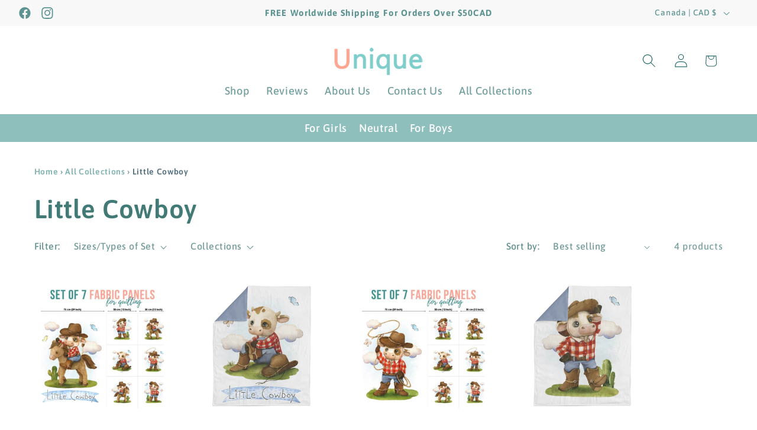

--- FILE ---
content_type: text/css
request_url: https://uniquefabricpanels.com/cdn/shop/t/17/assets/custom-styles-anna.css?v=59847028298510976681755018860
body_size: -630
content:
/** Shopify CDN: Minification failed

Line 15:0 Expected "}" to go with "{"

**/
/* header */
.header__menu-item {
  padding: 0 1.2rem; /* отступ у пунктов верхней навигации */
}
.header>.header__search {
    grid-area: icons;
    justify-self: end;  /* это чтобы кнопка поиска была справа при центровой навигации */
    margin-right: 100px;
/* end of header */


--- FILE ---
content_type: text/css
request_url: https://uniquefabricpanels.com/cdn/shop/t/17/assets/component-list-menu.css?v=136305178692392475961752161073
body_size: -640
content:
.list-menu--right{right:0}.list-menu--disclosure{position:absolute;min-width:100%;width:20rem;border:1px solid rgba(var(--color-foreground),.2)}.list-menu--disclosure:focus{outline:none}.list-menu__item--active{color:rgba(var(--color-foreground))}.list-menu--disclosure.localization-selector{max-height:18rem;overflow:auto;width:10rem;padding:.5rem}
/*# sourceMappingURL=/cdn/shop/t/17/assets/component-list-menu.css.map?v=136305178692392475961752161073 */
